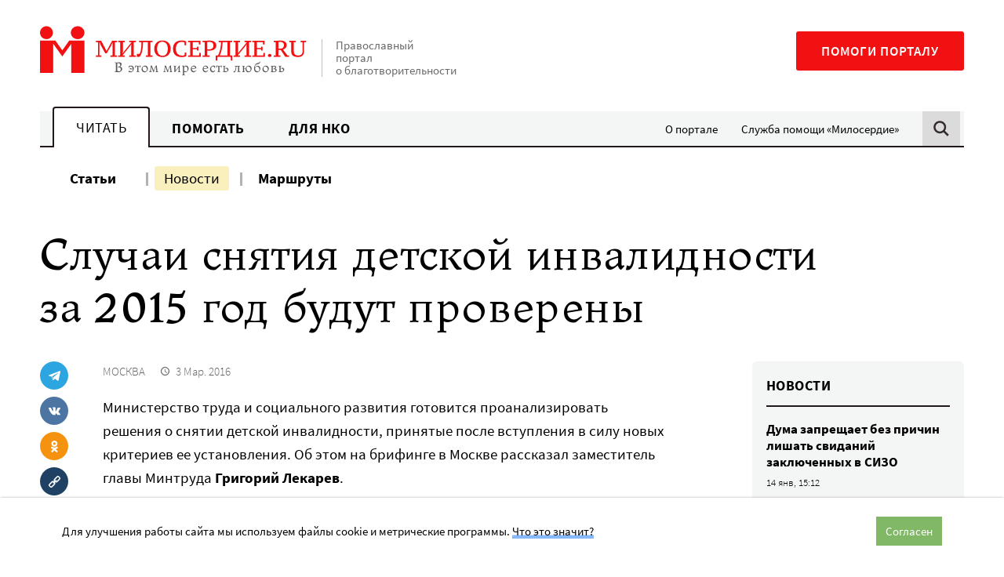

--- FILE ---
content_type: text/html; charset=UTF-8
request_url: https://www.miloserdie.ru/wp-admin/admin-ajax.php
body_size: 327
content:
{"status":"ok","data":{"msg-side":"<div class=\"msg-content\"><a href='https:\/\/starfest.miloserdie.ru\/tancy_smeh_yarkij_platok\/?utm_source=www.miloserdie.ru&amp;utm_medium=referral&amp;utm_campaign=banner-240' target ='_blank' rel ='noopener' data-ga_label ='starfest - \u0412\u0435\u0447\u0435\u0440\u043a\u0438' data-ga_action ='msg-side' class='msg-link banner_click' ><div class='mobile'><img src='https:\/\/www.miloserdie.ru\/wp-content\/uploads\/2026\/01\/bannery-vecherki_4.png' data-adaptive-background><\/div><div class='desktop'><img src='https:\/\/www.miloserdie.ru\/wp-content\/uploads\/2026\/01\/bannery-vecherki-1.png'><\/div><\/a><\/div>","msg-bottom":"<div class=\"msg-content\"><a href='https:\/\/starfest.miloserdie.ru\/galakoncert_bolshogo_simfonicheskogo_orkestra_im_chajkovskogo\/?utm_source=www.miloserdie.ru&amp;utm_medium=referral&amp;utm_campaign=banner-900' target ='_blank' rel ='noopener' data-ga_label ='starfest - \u0417\u0430\u043a\u0440\u044b\u0442\u0438\u0435_\u0417\u0430\u0440\u044f\u0434\u044c\u0435 - \u0433\u043e\u0440\u0438\u0437' data-ga_action ='msg-bottom' class='msg-link banner_click' ><div class='mobile'><img src='https:\/\/www.miloserdie.ru\/wp-content\/uploads\/2026\/01\/300h250_zakrytie.jpg' ><\/div><div class='desktop'><img src='https:\/\/www.miloserdie.ru\/wp-content\/uploads\/2026\/01\/900h160_zakrytie.jpg'><\/div><\/a><\/div>"}}